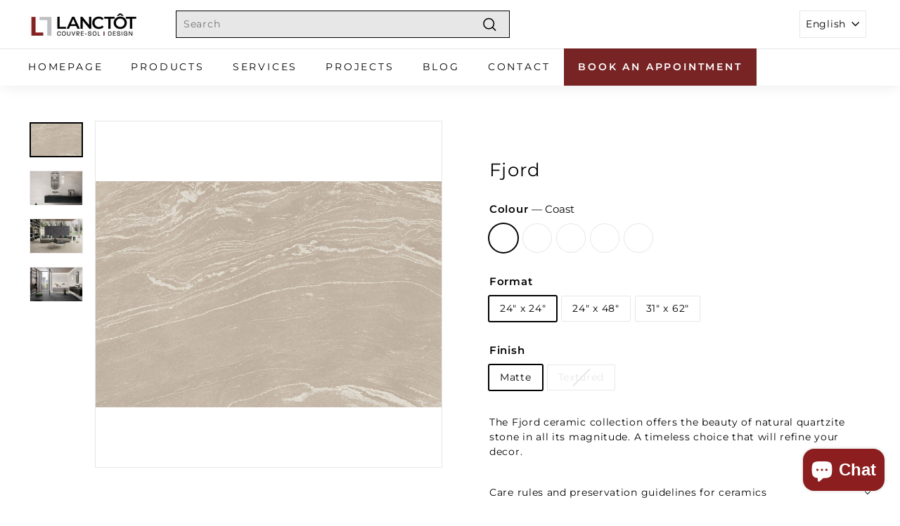

--- FILE ---
content_type: text/css
request_url: https://www.lanctotcsd.com/cdn/shop/t/18/assets/boost-sd-custom.css?v=1769465986810
body_size: -475
content:
/*# sourceMappingURL=/cdn/shop/t/18/assets/boost-sd-custom.css.map?v=1769465986810 */


--- FILE ---
content_type: text/javascript; charset=utf-8
request_url: https://www.lanctotcsd.com/en/products/fjord.js
body_size: 1433
content:
{"id":7540960723107,"title":"Fjord","handle":"fjord","description":"\u003cp\u003eThe Fjord ceramic collection offers the beauty of natural quartzite stone in all its magnitude. A timeless choice that will refine your decor.\u003c\/p\u003e","published_at":"2022-03-23T11:47:29-04:00","created_at":"2022-03-23T09:04:28-04:00","vendor":"JCLanctôt","type":"Céramique et porcelaine","tags":["$$$$ (+ de 10$ le p.c.)","Blanc et crème","Carré","Céramique et porcelaine","Gris","Les pierres","Mural","Noir","Plancher","Rectangle"],"price":0,"price_min":0,"price_max":0,"available":true,"price_varies":false,"compare_at_price":null,"compare_at_price_min":0,"compare_at_price_max":0,"compare_at_price_varies":false,"variants":[{"id":42344744157347,"title":"Coast \/ 24\" x 24\" \/ Matte","option1":"Coast","option2":"24\" x 24\"","option3":"Matte","sku":"impfjocoa24","requires_shipping":true,"taxable":true,"featured_image":{"id":34145377288355,"product_id":7540960723107,"position":4,"created_at":"2022-03-23T09:05:24-04:00","updated_at":"2022-03-23T11:45:12-04:00","alt":null,"width":1600,"height":1044,"src":"https:\/\/cdn.shopify.com\/s\/files\/1\/0579\/3021\/9683\/products\/euro-tile-stone-fjord-coast-1.jpg?v=1648050312","variant_ids":[42344744157347,42344744222883]},"available":true,"name":"Fjord - Coast \/ 24\" x 24\" \/ Matte","public_title":"Coast \/ 24\" x 24\" \/ Matte","options":["Coast","24\" x 24\"","Matte"],"price":0,"weight":0,"compare_at_price":null,"inventory_management":null,"barcode":"","featured_media":{"alt":null,"id":26526722850979,"position":4,"preview_image":{"aspect_ratio":1.533,"height":1044,"width":1600,"src":"https:\/\/cdn.shopify.com\/s\/files\/1\/0579\/3021\/9683\/products\/euro-tile-stone-fjord-coast-1.jpg?v=1648050312"}},"requires_selling_plan":false,"selling_plan_allocations":[]},{"id":42344744190115,"title":"Coast \/ 24\" x 48\" \/ Textured","option1":"Coast","option2":"24\" x 48\"","option3":"Textured","sku":"impfjocoal","requires_shipping":true,"taxable":true,"featured_image":{"id":34145379254435,"product_id":7540960723107,"position":5,"created_at":"2022-03-23T09:05:43-04:00","updated_at":"2022-03-23T11:45:12-04:00","alt":null,"width":1600,"height":1044,"src":"https:\/\/cdn.shopify.com\/s\/files\/1\/0579\/3021\/9683\/products\/euro-tile-stone-fjord-coast-lisca.jpg?v=1648050312","variant_ids":[42344744190115]},"available":true,"name":"Fjord - Coast \/ 24\" x 48\" \/ Textured","public_title":"Coast \/ 24\" x 48\" \/ Textured","options":["Coast","24\" x 48\"","Textured"],"price":0,"weight":0,"compare_at_price":null,"inventory_management":null,"barcode":"","featured_media":{"alt":null,"id":26526724817059,"position":5,"preview_image":{"aspect_ratio":1.533,"height":1044,"width":1600,"src":"https:\/\/cdn.shopify.com\/s\/files\/1\/0579\/3021\/9683\/products\/euro-tile-stone-fjord-coast-lisca.jpg?v=1648050312"}},"requires_selling_plan":false,"selling_plan_allocations":[]},{"id":42344744222883,"title":"Coast \/ 31\" x 62\" \/ Matte","option1":"Coast","option2":"31\" x 62\"","option3":"Matte","sku":"impfjocoa","requires_shipping":true,"taxable":true,"featured_image":{"id":34145377288355,"product_id":7540960723107,"position":4,"created_at":"2022-03-23T09:05:24-04:00","updated_at":"2022-03-23T11:45:12-04:00","alt":null,"width":1600,"height":1044,"src":"https:\/\/cdn.shopify.com\/s\/files\/1\/0579\/3021\/9683\/products\/euro-tile-stone-fjord-coast-1.jpg?v=1648050312","variant_ids":[42344744157347,42344744222883]},"available":true,"name":"Fjord - Coast \/ 31\" x 62\" \/ Matte","public_title":"Coast \/ 31\" x 62\" \/ Matte","options":["Coast","31\" x 62\"","Matte"],"price":0,"weight":0,"compare_at_price":null,"inventory_management":null,"barcode":"","featured_media":{"alt":null,"id":26526722850979,"position":4,"preview_image":{"aspect_ratio":1.533,"height":1044,"width":1600,"src":"https:\/\/cdn.shopify.com\/s\/files\/1\/0579\/3021\/9683\/products\/euro-tile-stone-fjord-coast-1.jpg?v=1648050312"}},"requires_selling_plan":false,"selling_plan_allocations":[]},{"id":42344744255651,"title":"Creek \/ 24\" x 24\" \/ Matte","option1":"Creek","option2":"24\" x 24\"","option3":"Matte","sku":"impfjocre24","requires_shipping":true,"taxable":true,"featured_image":{"id":34145381777571,"product_id":7540960723107,"position":6,"created_at":"2022-03-23T09:06:08-04:00","updated_at":"2022-03-23T11:45:12-04:00","alt":null,"width":1600,"height":1044,"src":"https:\/\/cdn.shopify.com\/s\/files\/1\/0579\/3021\/9683\/products\/euro-tile-stone-fjord-creek-2.jpg?v=1648050312","variant_ids":[42344744255651,42344744321187]},"available":true,"name":"Fjord - Creek \/ 24\" x 24\" \/ Matte","public_title":"Creek \/ 24\" x 24\" \/ Matte","options":["Creek","24\" x 24\"","Matte"],"price":0,"weight":0,"compare_at_price":null,"inventory_management":null,"barcode":"","featured_media":{"alt":null,"id":26526727274659,"position":6,"preview_image":{"aspect_ratio":1.533,"height":1044,"width":1600,"src":"https:\/\/cdn.shopify.com\/s\/files\/1\/0579\/3021\/9683\/products\/euro-tile-stone-fjord-creek-2.jpg?v=1648050312"}},"requires_selling_plan":false,"selling_plan_allocations":[]},{"id":42344744288419,"title":"Creek \/ 24\" x 48\" \/ Textured","option1":"Creek","option2":"24\" x 48\"","option3":"Textured","sku":"impfjocrel","requires_shipping":true,"taxable":true,"featured_image":{"id":34145383940259,"product_id":7540960723107,"position":7,"created_at":"2022-03-23T09:06:25-04:00","updated_at":"2022-03-23T11:45:12-04:00","alt":null,"width":1600,"height":1044,"src":"https:\/\/cdn.shopify.com\/s\/files\/1\/0579\/3021\/9683\/products\/euro-tile-stone-fjord-creek-lisca.jpg?v=1648050312","variant_ids":[42344744288419]},"available":true,"name":"Fjord - Creek \/ 24\" x 48\" \/ Textured","public_title":"Creek \/ 24\" x 48\" \/ Textured","options":["Creek","24\" x 48\"","Textured"],"price":0,"weight":0,"compare_at_price":null,"inventory_management":null,"barcode":"","featured_media":{"alt":null,"id":26526729502883,"position":7,"preview_image":{"aspect_ratio":1.533,"height":1044,"width":1600,"src":"https:\/\/cdn.shopify.com\/s\/files\/1\/0579\/3021\/9683\/products\/euro-tile-stone-fjord-creek-lisca.jpg?v=1648050312"}},"requires_selling_plan":false,"selling_plan_allocations":[]},{"id":42344744321187,"title":"Creek \/ 31\" x 62\" \/ Matte","option1":"Creek","option2":"31\" x 62\"","option3":"Matte","sku":"impfjocre","requires_shipping":true,"taxable":true,"featured_image":{"id":34145381777571,"product_id":7540960723107,"position":6,"created_at":"2022-03-23T09:06:08-04:00","updated_at":"2022-03-23T11:45:12-04:00","alt":null,"width":1600,"height":1044,"src":"https:\/\/cdn.shopify.com\/s\/files\/1\/0579\/3021\/9683\/products\/euro-tile-stone-fjord-creek-2.jpg?v=1648050312","variant_ids":[42344744255651,42344744321187]},"available":true,"name":"Fjord - Creek \/ 31\" x 62\" \/ Matte","public_title":"Creek \/ 31\" x 62\" \/ Matte","options":["Creek","31\" x 62\"","Matte"],"price":0,"weight":0,"compare_at_price":null,"inventory_management":null,"barcode":"","featured_media":{"alt":null,"id":26526727274659,"position":6,"preview_image":{"aspect_ratio":1.533,"height":1044,"width":1600,"src":"https:\/\/cdn.shopify.com\/s\/files\/1\/0579\/3021\/9683\/products\/euro-tile-stone-fjord-creek-2.jpg?v=1648050312"}},"requires_selling_plan":false,"selling_plan_allocations":[]},{"id":42344744353955,"title":"Ice \/ 24\" x 24\" \/ Matte","option1":"Ice","option2":"24\" x 24\"","option3":"Matte","sku":"impfjoice24","requires_shipping":true,"taxable":true,"featured_image":{"id":34145389183139,"product_id":7540960723107,"position":9,"created_at":"2022-03-23T09:07:03-04:00","updated_at":"2022-03-23T11:45:12-04:00","alt":null,"width":1600,"height":1044,"src":"https:\/\/cdn.shopify.com\/s\/files\/1\/0579\/3021\/9683\/products\/euro-tile-stone-fjord-ice-2.jpg?v=1648050312","variant_ids":[42344744353955,42344744419491]},"available":true,"name":"Fjord - Ice \/ 24\" x 24\" \/ Matte","public_title":"Ice \/ 24\" x 24\" \/ Matte","options":["Ice","24\" x 24\"","Matte"],"price":0,"weight":0,"compare_at_price":null,"inventory_management":null,"barcode":"","featured_media":{"alt":null,"id":26526734909603,"position":9,"preview_image":{"aspect_ratio":1.533,"height":1044,"width":1600,"src":"https:\/\/cdn.shopify.com\/s\/files\/1\/0579\/3021\/9683\/products\/euro-tile-stone-fjord-ice-2.jpg?v=1648050312"}},"requires_selling_plan":false,"selling_plan_allocations":[]},{"id":42344744386723,"title":"Ice \/ 24\" x 48\" \/ Textured","option1":"Ice","option2":"24\" x 48\"","option3":"Textured","sku":"impfjoicel","requires_shipping":true,"taxable":true,"featured_image":{"id":34145386430627,"product_id":7540960723107,"position":8,"created_at":"2022-03-23T09:06:44-04:00","updated_at":"2022-03-23T11:45:12-04:00","alt":null,"width":1600,"height":1044,"src":"https:\/\/cdn.shopify.com\/s\/files\/1\/0579\/3021\/9683\/products\/euro-tile-stone-fjord-ice-lisca.jpg?v=1648050312","variant_ids":[42344744386723]},"available":true,"name":"Fjord - Ice \/ 24\" x 48\" \/ Textured","public_title":"Ice \/ 24\" x 48\" \/ Textured","options":["Ice","24\" x 48\"","Textured"],"price":0,"weight":0,"compare_at_price":null,"inventory_management":null,"barcode":"","featured_media":{"alt":null,"id":26526732058787,"position":8,"preview_image":{"aspect_ratio":1.533,"height":1044,"width":1600,"src":"https:\/\/cdn.shopify.com\/s\/files\/1\/0579\/3021\/9683\/products\/euro-tile-stone-fjord-ice-lisca.jpg?v=1648050312"}},"requires_selling_plan":false,"selling_plan_allocations":[]},{"id":42344744419491,"title":"Ice \/ 31\" x 62\" \/ Matte","option1":"Ice","option2":"31\" x 62\"","option3":"Matte","sku":"impfjoice","requires_shipping":true,"taxable":true,"featured_image":{"id":34145389183139,"product_id":7540960723107,"position":9,"created_at":"2022-03-23T09:07:03-04:00","updated_at":"2022-03-23T11:45:12-04:00","alt":null,"width":1600,"height":1044,"src":"https:\/\/cdn.shopify.com\/s\/files\/1\/0579\/3021\/9683\/products\/euro-tile-stone-fjord-ice-2.jpg?v=1648050312","variant_ids":[42344744353955,42344744419491]},"available":true,"name":"Fjord - Ice \/ 31\" x 62\" \/ Matte","public_title":"Ice \/ 31\" x 62\" \/ Matte","options":["Ice","31\" x 62\"","Matte"],"price":0,"weight":0,"compare_at_price":null,"inventory_management":null,"barcode":"","featured_media":{"alt":null,"id":26526734909603,"position":9,"preview_image":{"aspect_ratio":1.533,"height":1044,"width":1600,"src":"https:\/\/cdn.shopify.com\/s\/files\/1\/0579\/3021\/9683\/products\/euro-tile-stone-fjord-ice-2.jpg?v=1648050312"}},"requires_selling_plan":false,"selling_plan_allocations":[]},{"id":42344744452259,"title":"River \/ 24\" x 24\" \/ Matte","option1":"River","option2":"24\" x 24\"","option3":"Matte","sku":"impfjoriv24","requires_shipping":true,"taxable":true,"featured_image":{"id":34145394032803,"product_id":7540960723107,"position":10,"created_at":"2022-03-23T09:07:37-04:00","updated_at":"2022-03-23T11:45:12-04:00","alt":null,"width":1600,"height":1044,"src":"https:\/\/cdn.shopify.com\/s\/files\/1\/0579\/3021\/9683\/products\/euro-tile-stone-fjord-river-4.jpg?v=1648050312","variant_ids":[42344744452259,42344744550563]},"available":true,"name":"Fjord - River \/ 24\" x 24\" \/ Matte","public_title":"River \/ 24\" x 24\" \/ Matte","options":["River","24\" x 24\"","Matte"],"price":0,"weight":0,"compare_at_price":null,"inventory_management":null,"barcode":"","featured_media":{"alt":null,"id":26526739726499,"position":10,"preview_image":{"aspect_ratio":1.533,"height":1044,"width":1600,"src":"https:\/\/cdn.shopify.com\/s\/files\/1\/0579\/3021\/9683\/products\/euro-tile-stone-fjord-river-4.jpg?v=1648050312"}},"requires_selling_plan":false,"selling_plan_allocations":[]},{"id":42344744517795,"title":"River \/ 24\" x 48\" \/ Textured","option1":"River","option2":"24\" x 48\"","option3":"Textured","sku":"impfjorivl","requires_shipping":true,"taxable":true,"featured_image":{"id":34145396654243,"product_id":7540960723107,"position":11,"created_at":"2022-03-23T09:07:54-04:00","updated_at":"2022-03-23T11:45:12-04:00","alt":null,"width":1600,"height":1044,"src":"https:\/\/cdn.shopify.com\/s\/files\/1\/0579\/3021\/9683\/products\/euro-tile-stone-fjord-river-lisca.jpg?v=1648050312","variant_ids":[42344744517795]},"available":true,"name":"Fjord - River \/ 24\" x 48\" \/ Textured","public_title":"River \/ 24\" x 48\" \/ Textured","options":["River","24\" x 48\"","Textured"],"price":0,"weight":0,"compare_at_price":null,"inventory_management":null,"barcode":"","featured_media":{"alt":null,"id":26526742282403,"position":11,"preview_image":{"aspect_ratio":1.533,"height":1044,"width":1600,"src":"https:\/\/cdn.shopify.com\/s\/files\/1\/0579\/3021\/9683\/products\/euro-tile-stone-fjord-river-lisca.jpg?v=1648050312"}},"requires_selling_plan":false,"selling_plan_allocations":[]},{"id":42344744550563,"title":"River \/ 31\" x 62\" \/ Matte","option1":"River","option2":"31\" x 62\"","option3":"Matte","sku":"impfjoriv","requires_shipping":true,"taxable":true,"featured_image":{"id":34145394032803,"product_id":7540960723107,"position":10,"created_at":"2022-03-23T09:07:37-04:00","updated_at":"2022-03-23T11:45:12-04:00","alt":null,"width":1600,"height":1044,"src":"https:\/\/cdn.shopify.com\/s\/files\/1\/0579\/3021\/9683\/products\/euro-tile-stone-fjord-river-4.jpg?v=1648050312","variant_ids":[42344744452259,42344744550563]},"available":true,"name":"Fjord - River \/ 31\" x 62\" \/ Matte","public_title":"River \/ 31\" x 62\" \/ Matte","options":["River","31\" x 62\"","Matte"],"price":0,"weight":0,"compare_at_price":null,"inventory_management":null,"barcode":"","featured_media":{"alt":null,"id":26526739726499,"position":10,"preview_image":{"aspect_ratio":1.533,"height":1044,"width":1600,"src":"https:\/\/cdn.shopify.com\/s\/files\/1\/0579\/3021\/9683\/products\/euro-tile-stone-fjord-river-4.jpg?v=1648050312"}},"requires_selling_plan":false,"selling_plan_allocations":[]},{"id":42344744616099,"title":"Sea \/ 24\" x 24\" \/ Matte","option1":"Sea","option2":"24\" x 24\"","option3":"Matte","sku":"impfjosea24","requires_shipping":true,"taxable":true,"featured_image":{"id":34145400324259,"product_id":7540960723107,"position":13,"created_at":"2022-03-23T09:08:32-04:00","updated_at":"2022-03-23T11:45:12-04:00","alt":null,"width":1600,"height":1044,"src":"https:\/\/cdn.shopify.com\/s\/files\/1\/0579\/3021\/9683\/products\/euro-tile-stone-fjord-sea-1.jpg?v=1648050312","variant_ids":[42344744616099,42344744681635]},"available":true,"name":"Fjord - Sea \/ 24\" x 24\" \/ Matte","public_title":"Sea \/ 24\" x 24\" \/ Matte","options":["Sea","24\" x 24\"","Matte"],"price":0,"weight":0,"compare_at_price":null,"inventory_management":null,"barcode":"","featured_media":{"alt":null,"id":26526746280099,"position":13,"preview_image":{"aspect_ratio":1.533,"height":1044,"width":1600,"src":"https:\/\/cdn.shopify.com\/s\/files\/1\/0579\/3021\/9683\/products\/euro-tile-stone-fjord-sea-1.jpg?v=1648050312"}},"requires_selling_plan":false,"selling_plan_allocations":[]},{"id":42344744648867,"title":"Sea \/ 24\" x 48\" \/ Textured","option1":"Sea","option2":"24\" x 48\"","option3":"Textured","sku":"impfjoseal","requires_shipping":true,"taxable":true,"featured_image":{"id":34145398456483,"product_id":7540960723107,"position":12,"created_at":"2022-03-23T09:08:10-04:00","updated_at":"2022-03-23T11:45:12-04:00","alt":null,"width":1600,"height":1044,"src":"https:\/\/cdn.shopify.com\/s\/files\/1\/0579\/3021\/9683\/products\/euro-tile-stone-fjord-sea-lisca.jpg?v=1648050312","variant_ids":[42344744648867]},"available":true,"name":"Fjord - Sea \/ 24\" x 48\" \/ Textured","public_title":"Sea \/ 24\" x 48\" \/ Textured","options":["Sea","24\" x 48\"","Textured"],"price":0,"weight":0,"compare_at_price":null,"inventory_management":null,"barcode":"","featured_media":{"alt":null,"id":26526744248483,"position":12,"preview_image":{"aspect_ratio":1.533,"height":1044,"width":1600,"src":"https:\/\/cdn.shopify.com\/s\/files\/1\/0579\/3021\/9683\/products\/euro-tile-stone-fjord-sea-lisca.jpg?v=1648050312"}},"requires_selling_plan":false,"selling_plan_allocations":[]},{"id":42344744681635,"title":"Sea \/ 31\" x 62\" \/ Matte","option1":"Sea","option2":"31\" x 62\"","option3":"Matte","sku":"impfjosea","requires_shipping":true,"taxable":true,"featured_image":{"id":34145400324259,"product_id":7540960723107,"position":13,"created_at":"2022-03-23T09:08:32-04:00","updated_at":"2022-03-23T11:45:12-04:00","alt":null,"width":1600,"height":1044,"src":"https:\/\/cdn.shopify.com\/s\/files\/1\/0579\/3021\/9683\/products\/euro-tile-stone-fjord-sea-1.jpg?v=1648050312","variant_ids":[42344744616099,42344744681635]},"available":true,"name":"Fjord - Sea \/ 31\" x 62\" \/ Matte","public_title":"Sea \/ 31\" x 62\" \/ Matte","options":["Sea","31\" x 62\"","Matte"],"price":0,"weight":0,"compare_at_price":null,"inventory_management":null,"barcode":"","featured_media":{"alt":null,"id":26526746280099,"position":13,"preview_image":{"aspect_ratio":1.533,"height":1044,"width":1600,"src":"https:\/\/cdn.shopify.com\/s\/files\/1\/0579\/3021\/9683\/products\/euro-tile-stone-fjord-sea-1.jpg?v=1648050312"}},"requires_selling_plan":false,"selling_plan_allocations":[]}],"images":["\/\/cdn.shopify.com\/s\/files\/1\/0579\/3021\/9683\/products\/euro-tile-stone-fjord-ice-bathroom_72.jpg?v=1648040986","\/\/cdn.shopify.com\/s\/files\/1\/0579\/3021\/9683\/products\/euro-tile-stone-fjord-coast-creek-living.jpg?v=1648050312","\/\/cdn.shopify.com\/s\/files\/1\/0579\/3021\/9683\/products\/euro-tile-stone-fjord-ice-creek-bathroom.jpg?v=1648050312","\/\/cdn.shopify.com\/s\/files\/1\/0579\/3021\/9683\/products\/euro-tile-stone-fjord-coast-1.jpg?v=1648050312","\/\/cdn.shopify.com\/s\/files\/1\/0579\/3021\/9683\/products\/euro-tile-stone-fjord-coast-lisca.jpg?v=1648050312","\/\/cdn.shopify.com\/s\/files\/1\/0579\/3021\/9683\/products\/euro-tile-stone-fjord-creek-2.jpg?v=1648050312","\/\/cdn.shopify.com\/s\/files\/1\/0579\/3021\/9683\/products\/euro-tile-stone-fjord-creek-lisca.jpg?v=1648050312","\/\/cdn.shopify.com\/s\/files\/1\/0579\/3021\/9683\/products\/euro-tile-stone-fjord-ice-lisca.jpg?v=1648050312","\/\/cdn.shopify.com\/s\/files\/1\/0579\/3021\/9683\/products\/euro-tile-stone-fjord-ice-2.jpg?v=1648050312","\/\/cdn.shopify.com\/s\/files\/1\/0579\/3021\/9683\/products\/euro-tile-stone-fjord-river-4.jpg?v=1648050312","\/\/cdn.shopify.com\/s\/files\/1\/0579\/3021\/9683\/products\/euro-tile-stone-fjord-river-lisca.jpg?v=1648050312","\/\/cdn.shopify.com\/s\/files\/1\/0579\/3021\/9683\/products\/euro-tile-stone-fjord-sea-lisca.jpg?v=1648050312","\/\/cdn.shopify.com\/s\/files\/1\/0579\/3021\/9683\/products\/euro-tile-stone-fjord-sea-1.jpg?v=1648050312"],"featured_image":"\/\/cdn.shopify.com\/s\/files\/1\/0579\/3021\/9683\/products\/euro-tile-stone-fjord-ice-bathroom_72.jpg?v=1648040986","options":[{"name":"Colour","position":1,"values":["Coast","Creek","Ice","River","Sea"]},{"name":"Format","position":2,"values":["24\" x 24\"","24\" x 48\"","31\" x 62\""]},{"name":"Finish","position":3,"values":["Matte","Textured"]}],"url":"\/en\/products\/fjord","media":[{"alt":null,"id":26526754144419,"position":1,"preview_image":{"aspect_ratio":1.533,"height":1044,"width":1600,"src":"https:\/\/cdn.shopify.com\/s\/files\/1\/0579\/3021\/9683\/products\/euro-tile-stone-fjord-ice-bathroom_72.jpg?v=1648040986"},"aspect_ratio":1.533,"height":1044,"media_type":"image","src":"https:\/\/cdn.shopify.com\/s\/files\/1\/0579\/3021\/9683\/products\/euro-tile-stone-fjord-ice-bathroom_72.jpg?v=1648040986","width":1600},{"alt":null,"id":26526752112803,"position":2,"preview_image":{"aspect_ratio":1.533,"height":1044,"width":1600,"src":"https:\/\/cdn.shopify.com\/s\/files\/1\/0579\/3021\/9683\/products\/euro-tile-stone-fjord-coast-creek-living.jpg?v=1648050312"},"aspect_ratio":1.533,"height":1044,"media_type":"image","src":"https:\/\/cdn.shopify.com\/s\/files\/1\/0579\/3021\/9683\/products\/euro-tile-stone-fjord-coast-creek-living.jpg?v=1648050312","width":1600},{"alt":null,"id":26526754177187,"position":3,"preview_image":{"aspect_ratio":1.533,"height":1044,"width":1600,"src":"https:\/\/cdn.shopify.com\/s\/files\/1\/0579\/3021\/9683\/products\/euro-tile-stone-fjord-ice-creek-bathroom.jpg?v=1648050312"},"aspect_ratio":1.533,"height":1044,"media_type":"image","src":"https:\/\/cdn.shopify.com\/s\/files\/1\/0579\/3021\/9683\/products\/euro-tile-stone-fjord-ice-creek-bathroom.jpg?v=1648050312","width":1600},{"alt":null,"id":26526722850979,"position":4,"preview_image":{"aspect_ratio":1.533,"height":1044,"width":1600,"src":"https:\/\/cdn.shopify.com\/s\/files\/1\/0579\/3021\/9683\/products\/euro-tile-stone-fjord-coast-1.jpg?v=1648050312"},"aspect_ratio":1.533,"height":1044,"media_type":"image","src":"https:\/\/cdn.shopify.com\/s\/files\/1\/0579\/3021\/9683\/products\/euro-tile-stone-fjord-coast-1.jpg?v=1648050312","width":1600},{"alt":null,"id":26526724817059,"position":5,"preview_image":{"aspect_ratio":1.533,"height":1044,"width":1600,"src":"https:\/\/cdn.shopify.com\/s\/files\/1\/0579\/3021\/9683\/products\/euro-tile-stone-fjord-coast-lisca.jpg?v=1648050312"},"aspect_ratio":1.533,"height":1044,"media_type":"image","src":"https:\/\/cdn.shopify.com\/s\/files\/1\/0579\/3021\/9683\/products\/euro-tile-stone-fjord-coast-lisca.jpg?v=1648050312","width":1600},{"alt":null,"id":26526727274659,"position":6,"preview_image":{"aspect_ratio":1.533,"height":1044,"width":1600,"src":"https:\/\/cdn.shopify.com\/s\/files\/1\/0579\/3021\/9683\/products\/euro-tile-stone-fjord-creek-2.jpg?v=1648050312"},"aspect_ratio":1.533,"height":1044,"media_type":"image","src":"https:\/\/cdn.shopify.com\/s\/files\/1\/0579\/3021\/9683\/products\/euro-tile-stone-fjord-creek-2.jpg?v=1648050312","width":1600},{"alt":null,"id":26526729502883,"position":7,"preview_image":{"aspect_ratio":1.533,"height":1044,"width":1600,"src":"https:\/\/cdn.shopify.com\/s\/files\/1\/0579\/3021\/9683\/products\/euro-tile-stone-fjord-creek-lisca.jpg?v=1648050312"},"aspect_ratio":1.533,"height":1044,"media_type":"image","src":"https:\/\/cdn.shopify.com\/s\/files\/1\/0579\/3021\/9683\/products\/euro-tile-stone-fjord-creek-lisca.jpg?v=1648050312","width":1600},{"alt":null,"id":26526732058787,"position":8,"preview_image":{"aspect_ratio":1.533,"height":1044,"width":1600,"src":"https:\/\/cdn.shopify.com\/s\/files\/1\/0579\/3021\/9683\/products\/euro-tile-stone-fjord-ice-lisca.jpg?v=1648050312"},"aspect_ratio":1.533,"height":1044,"media_type":"image","src":"https:\/\/cdn.shopify.com\/s\/files\/1\/0579\/3021\/9683\/products\/euro-tile-stone-fjord-ice-lisca.jpg?v=1648050312","width":1600},{"alt":null,"id":26526734909603,"position":9,"preview_image":{"aspect_ratio":1.533,"height":1044,"width":1600,"src":"https:\/\/cdn.shopify.com\/s\/files\/1\/0579\/3021\/9683\/products\/euro-tile-stone-fjord-ice-2.jpg?v=1648050312"},"aspect_ratio":1.533,"height":1044,"media_type":"image","src":"https:\/\/cdn.shopify.com\/s\/files\/1\/0579\/3021\/9683\/products\/euro-tile-stone-fjord-ice-2.jpg?v=1648050312","width":1600},{"alt":null,"id":26526739726499,"position":10,"preview_image":{"aspect_ratio":1.533,"height":1044,"width":1600,"src":"https:\/\/cdn.shopify.com\/s\/files\/1\/0579\/3021\/9683\/products\/euro-tile-stone-fjord-river-4.jpg?v=1648050312"},"aspect_ratio":1.533,"height":1044,"media_type":"image","src":"https:\/\/cdn.shopify.com\/s\/files\/1\/0579\/3021\/9683\/products\/euro-tile-stone-fjord-river-4.jpg?v=1648050312","width":1600},{"alt":null,"id":26526742282403,"position":11,"preview_image":{"aspect_ratio":1.533,"height":1044,"width":1600,"src":"https:\/\/cdn.shopify.com\/s\/files\/1\/0579\/3021\/9683\/products\/euro-tile-stone-fjord-river-lisca.jpg?v=1648050312"},"aspect_ratio":1.533,"height":1044,"media_type":"image","src":"https:\/\/cdn.shopify.com\/s\/files\/1\/0579\/3021\/9683\/products\/euro-tile-stone-fjord-river-lisca.jpg?v=1648050312","width":1600},{"alt":null,"id":26526744248483,"position":12,"preview_image":{"aspect_ratio":1.533,"height":1044,"width":1600,"src":"https:\/\/cdn.shopify.com\/s\/files\/1\/0579\/3021\/9683\/products\/euro-tile-stone-fjord-sea-lisca.jpg?v=1648050312"},"aspect_ratio":1.533,"height":1044,"media_type":"image","src":"https:\/\/cdn.shopify.com\/s\/files\/1\/0579\/3021\/9683\/products\/euro-tile-stone-fjord-sea-lisca.jpg?v=1648050312","width":1600},{"alt":null,"id":26526746280099,"position":13,"preview_image":{"aspect_ratio":1.533,"height":1044,"width":1600,"src":"https:\/\/cdn.shopify.com\/s\/files\/1\/0579\/3021\/9683\/products\/euro-tile-stone-fjord-sea-1.jpg?v=1648050312"},"aspect_ratio":1.533,"height":1044,"media_type":"image","src":"https:\/\/cdn.shopify.com\/s\/files\/1\/0579\/3021\/9683\/products\/euro-tile-stone-fjord-sea-1.jpg?v=1648050312","width":1600}],"requires_selling_plan":false,"selling_plan_groups":[]}

--- FILE ---
content_type: text/javascript; charset=utf-8
request_url: https://www.lanctotcsd.com/en/products/fjord.js
body_size: 1619
content:
{"id":7540960723107,"title":"Fjord","handle":"fjord","description":"\u003cp\u003eThe Fjord ceramic collection offers the beauty of natural quartzite stone in all its magnitude. A timeless choice that will refine your decor.\u003c\/p\u003e","published_at":"2022-03-23T11:47:29-04:00","created_at":"2022-03-23T09:04:28-04:00","vendor":"JCLanctôt","type":"Céramique et porcelaine","tags":["$$$$ (+ de 10$ le p.c.)","Blanc et crème","Carré","Céramique et porcelaine","Gris","Les pierres","Mural","Noir","Plancher","Rectangle"],"price":0,"price_min":0,"price_max":0,"available":true,"price_varies":false,"compare_at_price":null,"compare_at_price_min":0,"compare_at_price_max":0,"compare_at_price_varies":false,"variants":[{"id":42344744157347,"title":"Coast \/ 24\" x 24\" \/ Matte","option1":"Coast","option2":"24\" x 24\"","option3":"Matte","sku":"impfjocoa24","requires_shipping":true,"taxable":true,"featured_image":{"id":34145377288355,"product_id":7540960723107,"position":4,"created_at":"2022-03-23T09:05:24-04:00","updated_at":"2022-03-23T11:45:12-04:00","alt":null,"width":1600,"height":1044,"src":"https:\/\/cdn.shopify.com\/s\/files\/1\/0579\/3021\/9683\/products\/euro-tile-stone-fjord-coast-1.jpg?v=1648050312","variant_ids":[42344744157347,42344744222883]},"available":true,"name":"Fjord - Coast \/ 24\" x 24\" \/ Matte","public_title":"Coast \/ 24\" x 24\" \/ Matte","options":["Coast","24\" x 24\"","Matte"],"price":0,"weight":0,"compare_at_price":null,"inventory_management":null,"barcode":"","featured_media":{"alt":null,"id":26526722850979,"position":4,"preview_image":{"aspect_ratio":1.533,"height":1044,"width":1600,"src":"https:\/\/cdn.shopify.com\/s\/files\/1\/0579\/3021\/9683\/products\/euro-tile-stone-fjord-coast-1.jpg?v=1648050312"}},"requires_selling_plan":false,"selling_plan_allocations":[]},{"id":42344744190115,"title":"Coast \/ 24\" x 48\" \/ Textured","option1":"Coast","option2":"24\" x 48\"","option3":"Textured","sku":"impfjocoal","requires_shipping":true,"taxable":true,"featured_image":{"id":34145379254435,"product_id":7540960723107,"position":5,"created_at":"2022-03-23T09:05:43-04:00","updated_at":"2022-03-23T11:45:12-04:00","alt":null,"width":1600,"height":1044,"src":"https:\/\/cdn.shopify.com\/s\/files\/1\/0579\/3021\/9683\/products\/euro-tile-stone-fjord-coast-lisca.jpg?v=1648050312","variant_ids":[42344744190115]},"available":true,"name":"Fjord - Coast \/ 24\" x 48\" \/ Textured","public_title":"Coast \/ 24\" x 48\" \/ Textured","options":["Coast","24\" x 48\"","Textured"],"price":0,"weight":0,"compare_at_price":null,"inventory_management":null,"barcode":"","featured_media":{"alt":null,"id":26526724817059,"position":5,"preview_image":{"aspect_ratio":1.533,"height":1044,"width":1600,"src":"https:\/\/cdn.shopify.com\/s\/files\/1\/0579\/3021\/9683\/products\/euro-tile-stone-fjord-coast-lisca.jpg?v=1648050312"}},"requires_selling_plan":false,"selling_plan_allocations":[]},{"id":42344744222883,"title":"Coast \/ 31\" x 62\" \/ Matte","option1":"Coast","option2":"31\" x 62\"","option3":"Matte","sku":"impfjocoa","requires_shipping":true,"taxable":true,"featured_image":{"id":34145377288355,"product_id":7540960723107,"position":4,"created_at":"2022-03-23T09:05:24-04:00","updated_at":"2022-03-23T11:45:12-04:00","alt":null,"width":1600,"height":1044,"src":"https:\/\/cdn.shopify.com\/s\/files\/1\/0579\/3021\/9683\/products\/euro-tile-stone-fjord-coast-1.jpg?v=1648050312","variant_ids":[42344744157347,42344744222883]},"available":true,"name":"Fjord - Coast \/ 31\" x 62\" \/ Matte","public_title":"Coast \/ 31\" x 62\" \/ Matte","options":["Coast","31\" x 62\"","Matte"],"price":0,"weight":0,"compare_at_price":null,"inventory_management":null,"barcode":"","featured_media":{"alt":null,"id":26526722850979,"position":4,"preview_image":{"aspect_ratio":1.533,"height":1044,"width":1600,"src":"https:\/\/cdn.shopify.com\/s\/files\/1\/0579\/3021\/9683\/products\/euro-tile-stone-fjord-coast-1.jpg?v=1648050312"}},"requires_selling_plan":false,"selling_plan_allocations":[]},{"id":42344744255651,"title":"Creek \/ 24\" x 24\" \/ Matte","option1":"Creek","option2":"24\" x 24\"","option3":"Matte","sku":"impfjocre24","requires_shipping":true,"taxable":true,"featured_image":{"id":34145381777571,"product_id":7540960723107,"position":6,"created_at":"2022-03-23T09:06:08-04:00","updated_at":"2022-03-23T11:45:12-04:00","alt":null,"width":1600,"height":1044,"src":"https:\/\/cdn.shopify.com\/s\/files\/1\/0579\/3021\/9683\/products\/euro-tile-stone-fjord-creek-2.jpg?v=1648050312","variant_ids":[42344744255651,42344744321187]},"available":true,"name":"Fjord - Creek \/ 24\" x 24\" \/ Matte","public_title":"Creek \/ 24\" x 24\" \/ Matte","options":["Creek","24\" x 24\"","Matte"],"price":0,"weight":0,"compare_at_price":null,"inventory_management":null,"barcode":"","featured_media":{"alt":null,"id":26526727274659,"position":6,"preview_image":{"aspect_ratio":1.533,"height":1044,"width":1600,"src":"https:\/\/cdn.shopify.com\/s\/files\/1\/0579\/3021\/9683\/products\/euro-tile-stone-fjord-creek-2.jpg?v=1648050312"}},"requires_selling_plan":false,"selling_plan_allocations":[]},{"id":42344744288419,"title":"Creek \/ 24\" x 48\" \/ Textured","option1":"Creek","option2":"24\" x 48\"","option3":"Textured","sku":"impfjocrel","requires_shipping":true,"taxable":true,"featured_image":{"id":34145383940259,"product_id":7540960723107,"position":7,"created_at":"2022-03-23T09:06:25-04:00","updated_at":"2022-03-23T11:45:12-04:00","alt":null,"width":1600,"height":1044,"src":"https:\/\/cdn.shopify.com\/s\/files\/1\/0579\/3021\/9683\/products\/euro-tile-stone-fjord-creek-lisca.jpg?v=1648050312","variant_ids":[42344744288419]},"available":true,"name":"Fjord - Creek \/ 24\" x 48\" \/ Textured","public_title":"Creek \/ 24\" x 48\" \/ Textured","options":["Creek","24\" x 48\"","Textured"],"price":0,"weight":0,"compare_at_price":null,"inventory_management":null,"barcode":"","featured_media":{"alt":null,"id":26526729502883,"position":7,"preview_image":{"aspect_ratio":1.533,"height":1044,"width":1600,"src":"https:\/\/cdn.shopify.com\/s\/files\/1\/0579\/3021\/9683\/products\/euro-tile-stone-fjord-creek-lisca.jpg?v=1648050312"}},"requires_selling_plan":false,"selling_plan_allocations":[]},{"id":42344744321187,"title":"Creek \/ 31\" x 62\" \/ Matte","option1":"Creek","option2":"31\" x 62\"","option3":"Matte","sku":"impfjocre","requires_shipping":true,"taxable":true,"featured_image":{"id":34145381777571,"product_id":7540960723107,"position":6,"created_at":"2022-03-23T09:06:08-04:00","updated_at":"2022-03-23T11:45:12-04:00","alt":null,"width":1600,"height":1044,"src":"https:\/\/cdn.shopify.com\/s\/files\/1\/0579\/3021\/9683\/products\/euro-tile-stone-fjord-creek-2.jpg?v=1648050312","variant_ids":[42344744255651,42344744321187]},"available":true,"name":"Fjord - Creek \/ 31\" x 62\" \/ Matte","public_title":"Creek \/ 31\" x 62\" \/ Matte","options":["Creek","31\" x 62\"","Matte"],"price":0,"weight":0,"compare_at_price":null,"inventory_management":null,"barcode":"","featured_media":{"alt":null,"id":26526727274659,"position":6,"preview_image":{"aspect_ratio":1.533,"height":1044,"width":1600,"src":"https:\/\/cdn.shopify.com\/s\/files\/1\/0579\/3021\/9683\/products\/euro-tile-stone-fjord-creek-2.jpg?v=1648050312"}},"requires_selling_plan":false,"selling_plan_allocations":[]},{"id":42344744353955,"title":"Ice \/ 24\" x 24\" \/ Matte","option1":"Ice","option2":"24\" x 24\"","option3":"Matte","sku":"impfjoice24","requires_shipping":true,"taxable":true,"featured_image":{"id":34145389183139,"product_id":7540960723107,"position":9,"created_at":"2022-03-23T09:07:03-04:00","updated_at":"2022-03-23T11:45:12-04:00","alt":null,"width":1600,"height":1044,"src":"https:\/\/cdn.shopify.com\/s\/files\/1\/0579\/3021\/9683\/products\/euro-tile-stone-fjord-ice-2.jpg?v=1648050312","variant_ids":[42344744353955,42344744419491]},"available":true,"name":"Fjord - Ice \/ 24\" x 24\" \/ Matte","public_title":"Ice \/ 24\" x 24\" \/ Matte","options":["Ice","24\" x 24\"","Matte"],"price":0,"weight":0,"compare_at_price":null,"inventory_management":null,"barcode":"","featured_media":{"alt":null,"id":26526734909603,"position":9,"preview_image":{"aspect_ratio":1.533,"height":1044,"width":1600,"src":"https:\/\/cdn.shopify.com\/s\/files\/1\/0579\/3021\/9683\/products\/euro-tile-stone-fjord-ice-2.jpg?v=1648050312"}},"requires_selling_plan":false,"selling_plan_allocations":[]},{"id":42344744386723,"title":"Ice \/ 24\" x 48\" \/ Textured","option1":"Ice","option2":"24\" x 48\"","option3":"Textured","sku":"impfjoicel","requires_shipping":true,"taxable":true,"featured_image":{"id":34145386430627,"product_id":7540960723107,"position":8,"created_at":"2022-03-23T09:06:44-04:00","updated_at":"2022-03-23T11:45:12-04:00","alt":null,"width":1600,"height":1044,"src":"https:\/\/cdn.shopify.com\/s\/files\/1\/0579\/3021\/9683\/products\/euro-tile-stone-fjord-ice-lisca.jpg?v=1648050312","variant_ids":[42344744386723]},"available":true,"name":"Fjord - Ice \/ 24\" x 48\" \/ Textured","public_title":"Ice \/ 24\" x 48\" \/ Textured","options":["Ice","24\" x 48\"","Textured"],"price":0,"weight":0,"compare_at_price":null,"inventory_management":null,"barcode":"","featured_media":{"alt":null,"id":26526732058787,"position":8,"preview_image":{"aspect_ratio":1.533,"height":1044,"width":1600,"src":"https:\/\/cdn.shopify.com\/s\/files\/1\/0579\/3021\/9683\/products\/euro-tile-stone-fjord-ice-lisca.jpg?v=1648050312"}},"requires_selling_plan":false,"selling_plan_allocations":[]},{"id":42344744419491,"title":"Ice \/ 31\" x 62\" \/ Matte","option1":"Ice","option2":"31\" x 62\"","option3":"Matte","sku":"impfjoice","requires_shipping":true,"taxable":true,"featured_image":{"id":34145389183139,"product_id":7540960723107,"position":9,"created_at":"2022-03-23T09:07:03-04:00","updated_at":"2022-03-23T11:45:12-04:00","alt":null,"width":1600,"height":1044,"src":"https:\/\/cdn.shopify.com\/s\/files\/1\/0579\/3021\/9683\/products\/euro-tile-stone-fjord-ice-2.jpg?v=1648050312","variant_ids":[42344744353955,42344744419491]},"available":true,"name":"Fjord - Ice \/ 31\" x 62\" \/ Matte","public_title":"Ice \/ 31\" x 62\" \/ Matte","options":["Ice","31\" x 62\"","Matte"],"price":0,"weight":0,"compare_at_price":null,"inventory_management":null,"barcode":"","featured_media":{"alt":null,"id":26526734909603,"position":9,"preview_image":{"aspect_ratio":1.533,"height":1044,"width":1600,"src":"https:\/\/cdn.shopify.com\/s\/files\/1\/0579\/3021\/9683\/products\/euro-tile-stone-fjord-ice-2.jpg?v=1648050312"}},"requires_selling_plan":false,"selling_plan_allocations":[]},{"id":42344744452259,"title":"River \/ 24\" x 24\" \/ Matte","option1":"River","option2":"24\" x 24\"","option3":"Matte","sku":"impfjoriv24","requires_shipping":true,"taxable":true,"featured_image":{"id":34145394032803,"product_id":7540960723107,"position":10,"created_at":"2022-03-23T09:07:37-04:00","updated_at":"2022-03-23T11:45:12-04:00","alt":null,"width":1600,"height":1044,"src":"https:\/\/cdn.shopify.com\/s\/files\/1\/0579\/3021\/9683\/products\/euro-tile-stone-fjord-river-4.jpg?v=1648050312","variant_ids":[42344744452259,42344744550563]},"available":true,"name":"Fjord - River \/ 24\" x 24\" \/ Matte","public_title":"River \/ 24\" x 24\" \/ Matte","options":["River","24\" x 24\"","Matte"],"price":0,"weight":0,"compare_at_price":null,"inventory_management":null,"barcode":"","featured_media":{"alt":null,"id":26526739726499,"position":10,"preview_image":{"aspect_ratio":1.533,"height":1044,"width":1600,"src":"https:\/\/cdn.shopify.com\/s\/files\/1\/0579\/3021\/9683\/products\/euro-tile-stone-fjord-river-4.jpg?v=1648050312"}},"requires_selling_plan":false,"selling_plan_allocations":[]},{"id":42344744517795,"title":"River \/ 24\" x 48\" \/ Textured","option1":"River","option2":"24\" x 48\"","option3":"Textured","sku":"impfjorivl","requires_shipping":true,"taxable":true,"featured_image":{"id":34145396654243,"product_id":7540960723107,"position":11,"created_at":"2022-03-23T09:07:54-04:00","updated_at":"2022-03-23T11:45:12-04:00","alt":null,"width":1600,"height":1044,"src":"https:\/\/cdn.shopify.com\/s\/files\/1\/0579\/3021\/9683\/products\/euro-tile-stone-fjord-river-lisca.jpg?v=1648050312","variant_ids":[42344744517795]},"available":true,"name":"Fjord - River \/ 24\" x 48\" \/ Textured","public_title":"River \/ 24\" x 48\" \/ Textured","options":["River","24\" x 48\"","Textured"],"price":0,"weight":0,"compare_at_price":null,"inventory_management":null,"barcode":"","featured_media":{"alt":null,"id":26526742282403,"position":11,"preview_image":{"aspect_ratio":1.533,"height":1044,"width":1600,"src":"https:\/\/cdn.shopify.com\/s\/files\/1\/0579\/3021\/9683\/products\/euro-tile-stone-fjord-river-lisca.jpg?v=1648050312"}},"requires_selling_plan":false,"selling_plan_allocations":[]},{"id":42344744550563,"title":"River \/ 31\" x 62\" \/ Matte","option1":"River","option2":"31\" x 62\"","option3":"Matte","sku":"impfjoriv","requires_shipping":true,"taxable":true,"featured_image":{"id":34145394032803,"product_id":7540960723107,"position":10,"created_at":"2022-03-23T09:07:37-04:00","updated_at":"2022-03-23T11:45:12-04:00","alt":null,"width":1600,"height":1044,"src":"https:\/\/cdn.shopify.com\/s\/files\/1\/0579\/3021\/9683\/products\/euro-tile-stone-fjord-river-4.jpg?v=1648050312","variant_ids":[42344744452259,42344744550563]},"available":true,"name":"Fjord - River \/ 31\" x 62\" \/ Matte","public_title":"River \/ 31\" x 62\" \/ Matte","options":["River","31\" x 62\"","Matte"],"price":0,"weight":0,"compare_at_price":null,"inventory_management":null,"barcode":"","featured_media":{"alt":null,"id":26526739726499,"position":10,"preview_image":{"aspect_ratio":1.533,"height":1044,"width":1600,"src":"https:\/\/cdn.shopify.com\/s\/files\/1\/0579\/3021\/9683\/products\/euro-tile-stone-fjord-river-4.jpg?v=1648050312"}},"requires_selling_plan":false,"selling_plan_allocations":[]},{"id":42344744616099,"title":"Sea \/ 24\" x 24\" \/ Matte","option1":"Sea","option2":"24\" x 24\"","option3":"Matte","sku":"impfjosea24","requires_shipping":true,"taxable":true,"featured_image":{"id":34145400324259,"product_id":7540960723107,"position":13,"created_at":"2022-03-23T09:08:32-04:00","updated_at":"2022-03-23T11:45:12-04:00","alt":null,"width":1600,"height":1044,"src":"https:\/\/cdn.shopify.com\/s\/files\/1\/0579\/3021\/9683\/products\/euro-tile-stone-fjord-sea-1.jpg?v=1648050312","variant_ids":[42344744616099,42344744681635]},"available":true,"name":"Fjord - Sea \/ 24\" x 24\" \/ Matte","public_title":"Sea \/ 24\" x 24\" \/ Matte","options":["Sea","24\" x 24\"","Matte"],"price":0,"weight":0,"compare_at_price":null,"inventory_management":null,"barcode":"","featured_media":{"alt":null,"id":26526746280099,"position":13,"preview_image":{"aspect_ratio":1.533,"height":1044,"width":1600,"src":"https:\/\/cdn.shopify.com\/s\/files\/1\/0579\/3021\/9683\/products\/euro-tile-stone-fjord-sea-1.jpg?v=1648050312"}},"requires_selling_plan":false,"selling_plan_allocations":[]},{"id":42344744648867,"title":"Sea \/ 24\" x 48\" \/ Textured","option1":"Sea","option2":"24\" x 48\"","option3":"Textured","sku":"impfjoseal","requires_shipping":true,"taxable":true,"featured_image":{"id":34145398456483,"product_id":7540960723107,"position":12,"created_at":"2022-03-23T09:08:10-04:00","updated_at":"2022-03-23T11:45:12-04:00","alt":null,"width":1600,"height":1044,"src":"https:\/\/cdn.shopify.com\/s\/files\/1\/0579\/3021\/9683\/products\/euro-tile-stone-fjord-sea-lisca.jpg?v=1648050312","variant_ids":[42344744648867]},"available":true,"name":"Fjord - Sea \/ 24\" x 48\" \/ Textured","public_title":"Sea \/ 24\" x 48\" \/ Textured","options":["Sea","24\" x 48\"","Textured"],"price":0,"weight":0,"compare_at_price":null,"inventory_management":null,"barcode":"","featured_media":{"alt":null,"id":26526744248483,"position":12,"preview_image":{"aspect_ratio":1.533,"height":1044,"width":1600,"src":"https:\/\/cdn.shopify.com\/s\/files\/1\/0579\/3021\/9683\/products\/euro-tile-stone-fjord-sea-lisca.jpg?v=1648050312"}},"requires_selling_plan":false,"selling_plan_allocations":[]},{"id":42344744681635,"title":"Sea \/ 31\" x 62\" \/ Matte","option1":"Sea","option2":"31\" x 62\"","option3":"Matte","sku":"impfjosea","requires_shipping":true,"taxable":true,"featured_image":{"id":34145400324259,"product_id":7540960723107,"position":13,"created_at":"2022-03-23T09:08:32-04:00","updated_at":"2022-03-23T11:45:12-04:00","alt":null,"width":1600,"height":1044,"src":"https:\/\/cdn.shopify.com\/s\/files\/1\/0579\/3021\/9683\/products\/euro-tile-stone-fjord-sea-1.jpg?v=1648050312","variant_ids":[42344744616099,42344744681635]},"available":true,"name":"Fjord - Sea \/ 31\" x 62\" \/ Matte","public_title":"Sea \/ 31\" x 62\" \/ Matte","options":["Sea","31\" x 62\"","Matte"],"price":0,"weight":0,"compare_at_price":null,"inventory_management":null,"barcode":"","featured_media":{"alt":null,"id":26526746280099,"position":13,"preview_image":{"aspect_ratio":1.533,"height":1044,"width":1600,"src":"https:\/\/cdn.shopify.com\/s\/files\/1\/0579\/3021\/9683\/products\/euro-tile-stone-fjord-sea-1.jpg?v=1648050312"}},"requires_selling_plan":false,"selling_plan_allocations":[]}],"images":["\/\/cdn.shopify.com\/s\/files\/1\/0579\/3021\/9683\/products\/euro-tile-stone-fjord-ice-bathroom_72.jpg?v=1648040986","\/\/cdn.shopify.com\/s\/files\/1\/0579\/3021\/9683\/products\/euro-tile-stone-fjord-coast-creek-living.jpg?v=1648050312","\/\/cdn.shopify.com\/s\/files\/1\/0579\/3021\/9683\/products\/euro-tile-stone-fjord-ice-creek-bathroom.jpg?v=1648050312","\/\/cdn.shopify.com\/s\/files\/1\/0579\/3021\/9683\/products\/euro-tile-stone-fjord-coast-1.jpg?v=1648050312","\/\/cdn.shopify.com\/s\/files\/1\/0579\/3021\/9683\/products\/euro-tile-stone-fjord-coast-lisca.jpg?v=1648050312","\/\/cdn.shopify.com\/s\/files\/1\/0579\/3021\/9683\/products\/euro-tile-stone-fjord-creek-2.jpg?v=1648050312","\/\/cdn.shopify.com\/s\/files\/1\/0579\/3021\/9683\/products\/euro-tile-stone-fjord-creek-lisca.jpg?v=1648050312","\/\/cdn.shopify.com\/s\/files\/1\/0579\/3021\/9683\/products\/euro-tile-stone-fjord-ice-lisca.jpg?v=1648050312","\/\/cdn.shopify.com\/s\/files\/1\/0579\/3021\/9683\/products\/euro-tile-stone-fjord-ice-2.jpg?v=1648050312","\/\/cdn.shopify.com\/s\/files\/1\/0579\/3021\/9683\/products\/euro-tile-stone-fjord-river-4.jpg?v=1648050312","\/\/cdn.shopify.com\/s\/files\/1\/0579\/3021\/9683\/products\/euro-tile-stone-fjord-river-lisca.jpg?v=1648050312","\/\/cdn.shopify.com\/s\/files\/1\/0579\/3021\/9683\/products\/euro-tile-stone-fjord-sea-lisca.jpg?v=1648050312","\/\/cdn.shopify.com\/s\/files\/1\/0579\/3021\/9683\/products\/euro-tile-stone-fjord-sea-1.jpg?v=1648050312"],"featured_image":"\/\/cdn.shopify.com\/s\/files\/1\/0579\/3021\/9683\/products\/euro-tile-stone-fjord-ice-bathroom_72.jpg?v=1648040986","options":[{"name":"Colour","position":1,"values":["Coast","Creek","Ice","River","Sea"]},{"name":"Format","position":2,"values":["24\" x 24\"","24\" x 48\"","31\" x 62\""]},{"name":"Finish","position":3,"values":["Matte","Textured"]}],"url":"\/en\/products\/fjord","media":[{"alt":null,"id":26526754144419,"position":1,"preview_image":{"aspect_ratio":1.533,"height":1044,"width":1600,"src":"https:\/\/cdn.shopify.com\/s\/files\/1\/0579\/3021\/9683\/products\/euro-tile-stone-fjord-ice-bathroom_72.jpg?v=1648040986"},"aspect_ratio":1.533,"height":1044,"media_type":"image","src":"https:\/\/cdn.shopify.com\/s\/files\/1\/0579\/3021\/9683\/products\/euro-tile-stone-fjord-ice-bathroom_72.jpg?v=1648040986","width":1600},{"alt":null,"id":26526752112803,"position":2,"preview_image":{"aspect_ratio":1.533,"height":1044,"width":1600,"src":"https:\/\/cdn.shopify.com\/s\/files\/1\/0579\/3021\/9683\/products\/euro-tile-stone-fjord-coast-creek-living.jpg?v=1648050312"},"aspect_ratio":1.533,"height":1044,"media_type":"image","src":"https:\/\/cdn.shopify.com\/s\/files\/1\/0579\/3021\/9683\/products\/euro-tile-stone-fjord-coast-creek-living.jpg?v=1648050312","width":1600},{"alt":null,"id":26526754177187,"position":3,"preview_image":{"aspect_ratio":1.533,"height":1044,"width":1600,"src":"https:\/\/cdn.shopify.com\/s\/files\/1\/0579\/3021\/9683\/products\/euro-tile-stone-fjord-ice-creek-bathroom.jpg?v=1648050312"},"aspect_ratio":1.533,"height":1044,"media_type":"image","src":"https:\/\/cdn.shopify.com\/s\/files\/1\/0579\/3021\/9683\/products\/euro-tile-stone-fjord-ice-creek-bathroom.jpg?v=1648050312","width":1600},{"alt":null,"id":26526722850979,"position":4,"preview_image":{"aspect_ratio":1.533,"height":1044,"width":1600,"src":"https:\/\/cdn.shopify.com\/s\/files\/1\/0579\/3021\/9683\/products\/euro-tile-stone-fjord-coast-1.jpg?v=1648050312"},"aspect_ratio":1.533,"height":1044,"media_type":"image","src":"https:\/\/cdn.shopify.com\/s\/files\/1\/0579\/3021\/9683\/products\/euro-tile-stone-fjord-coast-1.jpg?v=1648050312","width":1600},{"alt":null,"id":26526724817059,"position":5,"preview_image":{"aspect_ratio":1.533,"height":1044,"width":1600,"src":"https:\/\/cdn.shopify.com\/s\/files\/1\/0579\/3021\/9683\/products\/euro-tile-stone-fjord-coast-lisca.jpg?v=1648050312"},"aspect_ratio":1.533,"height":1044,"media_type":"image","src":"https:\/\/cdn.shopify.com\/s\/files\/1\/0579\/3021\/9683\/products\/euro-tile-stone-fjord-coast-lisca.jpg?v=1648050312","width":1600},{"alt":null,"id":26526727274659,"position":6,"preview_image":{"aspect_ratio":1.533,"height":1044,"width":1600,"src":"https:\/\/cdn.shopify.com\/s\/files\/1\/0579\/3021\/9683\/products\/euro-tile-stone-fjord-creek-2.jpg?v=1648050312"},"aspect_ratio":1.533,"height":1044,"media_type":"image","src":"https:\/\/cdn.shopify.com\/s\/files\/1\/0579\/3021\/9683\/products\/euro-tile-stone-fjord-creek-2.jpg?v=1648050312","width":1600},{"alt":null,"id":26526729502883,"position":7,"preview_image":{"aspect_ratio":1.533,"height":1044,"width":1600,"src":"https:\/\/cdn.shopify.com\/s\/files\/1\/0579\/3021\/9683\/products\/euro-tile-stone-fjord-creek-lisca.jpg?v=1648050312"},"aspect_ratio":1.533,"height":1044,"media_type":"image","src":"https:\/\/cdn.shopify.com\/s\/files\/1\/0579\/3021\/9683\/products\/euro-tile-stone-fjord-creek-lisca.jpg?v=1648050312","width":1600},{"alt":null,"id":26526732058787,"position":8,"preview_image":{"aspect_ratio":1.533,"height":1044,"width":1600,"src":"https:\/\/cdn.shopify.com\/s\/files\/1\/0579\/3021\/9683\/products\/euro-tile-stone-fjord-ice-lisca.jpg?v=1648050312"},"aspect_ratio":1.533,"height":1044,"media_type":"image","src":"https:\/\/cdn.shopify.com\/s\/files\/1\/0579\/3021\/9683\/products\/euro-tile-stone-fjord-ice-lisca.jpg?v=1648050312","width":1600},{"alt":null,"id":26526734909603,"position":9,"preview_image":{"aspect_ratio":1.533,"height":1044,"width":1600,"src":"https:\/\/cdn.shopify.com\/s\/files\/1\/0579\/3021\/9683\/products\/euro-tile-stone-fjord-ice-2.jpg?v=1648050312"},"aspect_ratio":1.533,"height":1044,"media_type":"image","src":"https:\/\/cdn.shopify.com\/s\/files\/1\/0579\/3021\/9683\/products\/euro-tile-stone-fjord-ice-2.jpg?v=1648050312","width":1600},{"alt":null,"id":26526739726499,"position":10,"preview_image":{"aspect_ratio":1.533,"height":1044,"width":1600,"src":"https:\/\/cdn.shopify.com\/s\/files\/1\/0579\/3021\/9683\/products\/euro-tile-stone-fjord-river-4.jpg?v=1648050312"},"aspect_ratio":1.533,"height":1044,"media_type":"image","src":"https:\/\/cdn.shopify.com\/s\/files\/1\/0579\/3021\/9683\/products\/euro-tile-stone-fjord-river-4.jpg?v=1648050312","width":1600},{"alt":null,"id":26526742282403,"position":11,"preview_image":{"aspect_ratio":1.533,"height":1044,"width":1600,"src":"https:\/\/cdn.shopify.com\/s\/files\/1\/0579\/3021\/9683\/products\/euro-tile-stone-fjord-river-lisca.jpg?v=1648050312"},"aspect_ratio":1.533,"height":1044,"media_type":"image","src":"https:\/\/cdn.shopify.com\/s\/files\/1\/0579\/3021\/9683\/products\/euro-tile-stone-fjord-river-lisca.jpg?v=1648050312","width":1600},{"alt":null,"id":26526744248483,"position":12,"preview_image":{"aspect_ratio":1.533,"height":1044,"width":1600,"src":"https:\/\/cdn.shopify.com\/s\/files\/1\/0579\/3021\/9683\/products\/euro-tile-stone-fjord-sea-lisca.jpg?v=1648050312"},"aspect_ratio":1.533,"height":1044,"media_type":"image","src":"https:\/\/cdn.shopify.com\/s\/files\/1\/0579\/3021\/9683\/products\/euro-tile-stone-fjord-sea-lisca.jpg?v=1648050312","width":1600},{"alt":null,"id":26526746280099,"position":13,"preview_image":{"aspect_ratio":1.533,"height":1044,"width":1600,"src":"https:\/\/cdn.shopify.com\/s\/files\/1\/0579\/3021\/9683\/products\/euro-tile-stone-fjord-sea-1.jpg?v=1648050312"},"aspect_ratio":1.533,"height":1044,"media_type":"image","src":"https:\/\/cdn.shopify.com\/s\/files\/1\/0579\/3021\/9683\/products\/euro-tile-stone-fjord-sea-1.jpg?v=1648050312","width":1600}],"requires_selling_plan":false,"selling_plan_groups":[]}

--- FILE ---
content_type: text/javascript; charset=utf-8
request_url: https://www.lanctotcsd.com/en/cart/update.js
body_size: 492
content:
{"token":"hWN84KWfzpVNivy5rRTTsz9W?key=d4a5bb15ff4ae1785276e0b3557ed5ff","note":null,"attributes":{"language":"en"},"original_total_price":0,"total_price":0,"total_discount":0,"total_weight":0.0,"item_count":0,"items":[],"requires_shipping":false,"currency":"CAD","items_subtotal_price":0,"cart_level_discount_applications":[],"discount_codes":[],"items_changelog":{"added":[]}}

--- FILE ---
content_type: text/javascript
request_url: https://www.lanctotcsd.com/cdn/shop/t/18/assets/boost-sd-custom.js?v=1769465986810
body_size: -631
content:
//# sourceMappingURL=/cdn/shop/t/18/assets/boost-sd-custom.js.map?v=1769465986810
